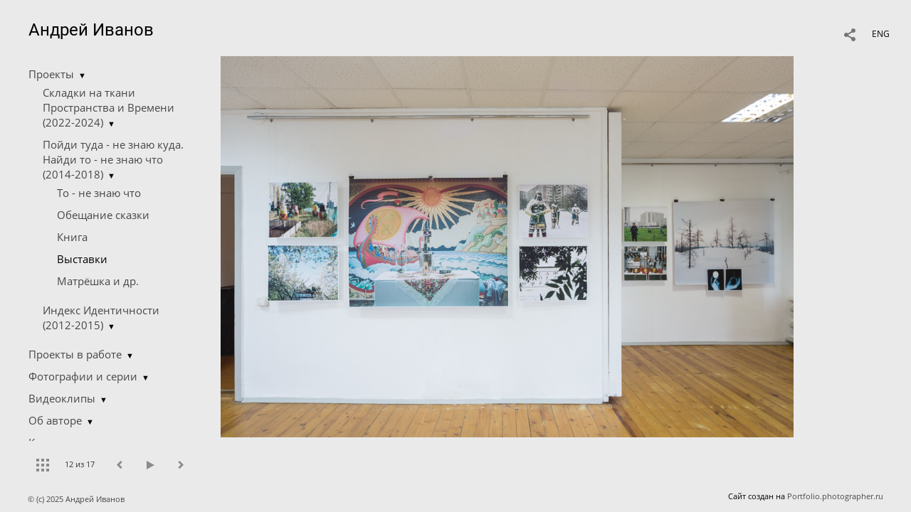

--- FILE ---
content_type: text/html; charset=UTF-8
request_url: https://ivnv.ru/exibition?lang=rus&pic=331083
body_size: 11275
content:
<!DOCTYPE HTML PUBLIC '-//W3C//DTD HTML 4.01 Transitional//EN' 'http://www.w3.org/TR/html4/loose.dtd'>
<html xmlns='http://www.w3.org/1999/xhtml' lang='ru' xml:lang='ru'>
<head>
	<title> Андрей Иванов. Выставки. Без названия</title>
	<link rel='shortcut icon' type='image/png' href='https://pics.photographer.ru/portfolio/favicons/90517294963fdeb29afbcb4.32866083.png' />
	<meta name='Keywords' content='' />
	<meta name='Description' content=' Андрей Иванов. Выставки. Без названия. ' />
	<meta http-equiv="content-type" content="text/html; charset=utf-8" />
	<meta name='viewport' content='width=1204' />
	<meta name = 'format-detection' content = 'telephone=no'>
	
	
		<meta property='og:type' content='article'>
		<meta property='og:title' content=' Андрей Иванов. Выставки. Без названия'>
		<meta property='og:description' content=' Андрей Иванов. Выставки. Без названия. '>
		<meta property='og:url' content='https://ivnv.ru/exibition?lang=rus&pic=331083&play=25603'>
		<meta property='og:image' content='/static/upload/portfolio/pics/pictures/331/331083.jpg' />
		<meta property='og:image:width' content='1024' />
		<meta property='og:image:height' content='683' />
		
<!-- Yandex.Metrika counter -->
<script type='text/javascript' >
   (function(m,e,t,r,i,k,a){m[i]=m[i]||function(){(m[i].a=m[i].a||[]).push(arguments)};
   m[i].l=1*new Date();
   for (var j = 0; j < document.scripts.length; j++) {if (document.scripts[j].src === r) { return; }}
   k=e.createElement(t),a=e.getElementsByTagName(t)[0],k.async=1,k.src=r,a.parentNode.insertBefore(k,a)})
   (window, document, 'script', 'https://mc.yandex.ru/metrika/tag.js', 'ym');

   ym(95110994, 'init', {
        clickmap:true,
        trackLinks:true,
        accurateTrackBounce:true
   });
</script>
<noscript><div><img src='https://mc.yandex.ru/watch/95110994' style='position:absolute; left:-9999px;' alt='' /></div></noscript>
<!-- /Yandex.Metrika counter -->

<link REL=STYLESHEET TYPE=text/css href='/static/design/css/reset.css' />
<link REL=STYLESHEET TYPE=text/css href='/static/design/css/portfolio/common.css?rnd=163' />
<link REL=STYLESHEET TYPE=text/css href='/static/design/css/portfolio/computer.css?rnd=163' />



<style>
		.picinfo, 
		.slidetabs > div > .caption, 
		.pswp-gallery .caption .title,
		.pswp-gallery .caption .desc,
		.itemCaptionOpener,
		.item .itemCaption,
		.slidetabsNavigation .nav.info{
			display:none;
		} 
		.pswp-gallery .caption{
		    padding: 5px !important;
		    min-height: auto !important;
		}
	</style><style>
	@font-face {
	    font-family: Open Sans;
	    src: 	url('/static/design/Fonts/Sanserif/Open_Sans/OpenSans-Regular.ttf') format('truetype');
	}
	@font-face {
	    font-family: Open Sans;
	    font-style: italic;
	    src: 	url('/static/design/Fonts/Sanserif/Open_Sans/OpenSans-Italic.ttf') format('truetype');
	}
	@font-face {
	    font-family: Open Sans;
	    font-weight: bold;
	    src: 	url('/static/design/Fonts/Sanserif/Open_Sans/OpenSans-Bold.ttf') format('truetype');
	}
	@font-face {
	    font-family: Open Sans;
	    font-weight: bold; 
	    font-style: italic;
	    src: 	url('/static/design/Fonts/Sanserif/Open_Sans/OpenSans-BoldItalic.ttf') format('truetype');
	}
	/*titlefontfamily=Roboto*/
	@font-face {
	    font-family: Roboto;
	    src: 	url('/static/design/Fonts/Sanserif/Roboto/Roboto-Regular.ttf') format('truetype');
	}
	@font-face {
	    font-family: Roboto Light;
	    src: 	url('/static/design/Fonts/Sanserif/Roboto/Roboto-Light.ttf') format('truetype');
	}
	@font-face {
	    font-family: Roboto Light;
	    src: url('/static/design/Fonts/Sanserif/Roboto/Roboto-Light.ttf') format('truetype');
	}
	body{
		font-family: Open Sans;
	}
	strong, b {
		font-family: Open Sans;
		font-weight: bold;
	}
	em, i {
		font-family: Open Sans;
		font-style: italic;
	}
	
	header div.title, header div.title a, header div.title span, 
	.menu div.title, .menu div.title a,
	h1.header a.home{
		font-family: Roboto;font-size: 24px; line-height: 1em; color: #000000;
	}
	h1,
	/*.folderItemsList > div.folder > div.title,*/
	.content > .page h1,
	.content .blog .entryContent h1,
	.content .blog .header h1,
	.content .blog h1,
	.content h1:not(.header),
	.description  h1,
	.content .galleryTitle
{
		font-family: Roboto Light;font-size: 32px; line-height: 1em; color: #000000;
	}
	.folderItemsList > div > a.title span{
		font-family: Roboto Light;font-size: 32px; line-height: 1em; 
	}
	/* h2CSS */
	/*.itemItemsList .scroller > div > a.title span,*/
	.instaWidget .title,
	.blogAnonses .blog > .title,
	.content .blog .waterfall-container .title,
	.description h2,
	h2{
		font-family: Roboto Light;font-size: 24px; line-height: normal; color: #000000;
	}
	.blogAnonses .blogItemsList > .item .title {
		font-family: Roboto Light;font-size: 24px; line-height: normal; color: #000000;
		font-size: 18px; line-height: 1em;
	}
	
	.itemItemsList .scroller > div > a.title span,
	.instaWidget .title,
	.blogAnonses .blog > .title,
	.content .blog .waterfall-container .title,
	.description h3{
		font-family: Roboto Light;font-size: 18px; line-height: 1em; 
	}
	.folderContentListMagnum a .poster span{
		font-family: Roboto Light;font-size: 24px; line-height: normal; 
	}
	body,
	.content .page .description,
	.blog .entryContent .description 
	{
		font-size: 20px; 
		line-height: 1.45;  
	}
	p{
		font-size: 20px; 
		line-height: 1.45;  
		margin: 0 0 1.45em 0;
	}
	.content .blog .header a,
	.content .blog .entryContent .date, 
	.content .blog .waterfall-container .date,
	.page .description .inlinePic .caption, 
	.blog .description .inlinePic .caption
	{
		font-size: 15px; line-height: 1.45;  
	}

	
	.instaWidget .title .controls .browse svg path{
		fill:#000000;
	}
	body{
		background-color: #EAEAEA;
		color: #000000;
	}
	p a, .contact .contacts a, .description a, .feedback a{
		color: #000000 !important;
	}

	#footer,
	#footer a,
	.arrnav,
	.instaWidget .title a,
	.instaWidget .title span,
	.content .blog .header a,
	.content .blog .entryContent .prevnext a,
	.content .blog .waterfall-container .item a,
	.content .blog .waterfall-container .item a .title
	{
		color: #000000;
	
	}
	body.computer #footer{
		background-color: #EAEAEA;
	}

	.series_caption hr{
		border: none;
		margin: 44px auto 44px auto;
		width: 30%;
		border-top: 1px solid #EAEAEA;
		opacity: 0.7;
	}
	.series_caption blockquote,
	.series_caption blockquote p{
		font-size: 28px;
		line-height: 35px;;
	}

	.content .blog div.tagsCloud,
	.content .blog div.archive{
		background-color: #EAEAEA;
		color: #000000;
	}
	.blog div.tagsCloud .closeTagsCloud::before,
	.blog div.tagsCloud .closeTagsCloud::after,
	.blog div.archive .closeArchive::before,
	.blog div.archive .closeArchive::after{
		background-color: #000000;
	}
	.content .blog .header a.selectedMonth{
		background-color: #000000;
		color: #EAEAEA;
	}
	a:hover{
		opacity:1;
		color: #000000;
	}
	#ya_share {
		background-image: url("data:image/svg+xml;utf8,<svg xmlns='http://www.w3.org/2000/svg' width='40' height='40' viewBox='0 0 40 40' fill='none'><path fill-rule='evenodd' clip-rule='evenodd' d='M21 14C21 14.368 21.0662 14.7206 21.1875 15.0464L16.179 17.938C15.6321 17.3603 14.8582 17 14 17C12.3433 17 11 18.3431 11 20C11 21.6569 12.3433 23 14 23C14.7219 23 15.3843 22.745 15.9019 22.3201L21.0798 25.3095C21.0276 25.5312 21 25.7624 21 26C21 27.6569 22.3433 29 24 29C25.6567 29 27 27.6569 27 26C27 24.3431 25.6567 23 24 23C23.3088 23 22.6721 23.2338 22.1648 23.6266L16.9382 20.6089C16.9788 20.4123 17 20.2086 17 20C17 19.9254 16.9973 19.8514 16.9919 19.7782L22.4995 16.5984C22.9409 16.8538 23.4534 17 24 17C25.6567 17 27 15.6569 27 14C27 12.3431 25.6567 11 24 11C22.3433 11 21 12.3431 21 14Z' fill='%23000000' /></svg>");
	}
	#ya_share:hover {
		border-color: #000000;
	}
	.switch_language a{
		color: #000000;
	}
	body.whiteContentBg .switch_language a{
		color: #EAEAEA;
	}


	.page .description .inlinePic .caption, 
	.blog .description .inlinePic .caption 	
	{
		color: #000000;
		opacity: 0.8;
	}	
	.social a{
		height: 24px;
	}
	body.phone .instaWidget .title a b{
		background-image: url("data:image/svg+xml;utf8,<svg width='14' height='24' viewBox='0 0 14 24' fill='none' xmlns='http://www.w3.org/2000/svg'><path fill-rule='evenodd' clip-rule='evenodd' d='M11.2943 5H2.70567C1.21413 5 0 6.21331 0 7.70567V16.2943C0 17.7867 1.21413 19 2.70567 19H11.2943C12.7859 19 14 17.7867 14 16.2943V7.70567C14 6.21331 12.7859 5 11.2943 5ZM12.0703 6.61418L12.3798 6.61254V8.98565L10.0141 8.99306L10.0059 6.61994L12.0703 6.61418ZM5.00203 10.5628C5.44982 9.94215 6.17748 9.53551 6.9998 9.53551C7.82212 9.53551 8.54977 9.94215 8.99756 10.5628C9.28978 10.9678 9.46428 11.4633 9.46428 12C9.46428 13.3582 8.3588 14.4637 6.9998 14.4637C5.64161 14.4637 4.53613 13.3582 4.53613 12C4.53613 11.4633 4.71064 10.9678 5.00203 10.5628ZM12.6364 16.2943C12.6364 17.0343 12.0346 17.6361 11.2946 17.6361H2.70598C1.96597 17.6361 1.36426 17.0343 1.36426 16.2943V10.5628H3.45504C3.27395 11.0073 3.1727 11.4921 3.1727 12C3.1727 14.1105 4.88977 15.8284 7.00031 15.8284C9.11167 15.8284 10.8287 14.1105 10.8287 12C10.8287 11.4921 10.7259 11.0073 10.5464 10.5628H12.6364V16.2943Z' fill='%23000000'/></svg>");
		background-size: 14px 24px;
		width: 14px;
	}

	/*%23000000*/

	.social a path{
		fill: #000000;
	}
	#footer a.portfolioSubscribe:before{
		background-image: url("data:image/svg+xml;utf8,<svg width='24' height='24' viewBox='0 0 24 24' fill='none' xmlns='http://www.w3.org/2000/svg'><path fill-rule='evenodd' clip-rule='evenodd' d='M4 4H20C21.1 4 22 4.9 22 6V18C22 19.1 21.1 20 20 20H4C2.9 20 2 19.1 2 18L2.01 6C2.01 4.9 2.9 4 4 4ZM12 13L20 8V6L12 11L4 6V8L12 13Z' fill='%23000000'/></svg>");
	}
	header .blogNavButtons a.selectedMonth,
	.content .blog .header a.selectedMonth{
		background-color: #000000;
		color: #EAEAEA;
	}
	header .blogNavButtons a.selectedMonth::before,
	.content .blog .header a.selectedMonth:before {
		background-image: url("data:image/svg+xml;utf8,<svg width='24' height='24' viewBox='0 0 24 24' fill='none' xmlns='http://www.w3.org/2000/svg'><path d='M19 6.41L17.59 5L12 10.59L6.41 5L5 6.41L10.59 12L5 17.59L6.41 19L12 13.41L17.59 19L19 17.59L13.41 12L19 6.41Z' fill='%23EAEAEA'/></svg>");
	}
/* 31 Oct 2020 */
	.feedbackButton{
		background-image: url("data:image/svg+xml;utf8,<svg width='20' height='20' viewBox='0 0 20 20' fill='none' xmlns='http://www.w3.org/2000/svg'><path d='M18 0H2C0.9 0 0.0100002 0.9 0.0100002 2L0 20L4 16H18C19.1 16 20 15.1 20 14V2C20 0.9 19.1 0 18 0ZM11 12H9V10H11V12ZM11 8H9V4H11V8Z' fill='%23EAEAEA'/></svg>");
		background-size: 20px 20px;
	}


	.content .blog .header,
	.blogAnonses > .blog > .title,
	.blogAnonses .blogItemsList .item,
	.content .blog .waterfall-container .item {
		color: #000000;
	}

	.blogAnonses > .blog > .title a,
	.blogAnonses .blogItemsList .item a{ /*383*/
		color: #000000;
	}

	.blog .tagsCloudContent a,
	.blog .waterfall-container .item .tags a,
	.blog .item .tags a,
	.blog .entryContent .tags a{
		background-color: #000000;
		color: #EAEAEA;
	}
	.blog .tagsCloudContent a:hover,
	.blog .waterfall-container .item .tags a:hover,
	.blog .item .tags a:hover,
	.blog .entryContent .tags a:hover{
		background-color: #c2c2c2;
		color: #000000;
	}
	
	
	#footer a,
	.wrapper .menu ul >li >a,
	.wrapper .menu ul >li >ul >li >a{
		color: #000000;
		opacity:0.7;
	}
	.wrapper .menu ul >li.active >a{
		color: #000000;
		opacity:1;
	}
	#ya_share:hover,
	.switch_language:hover {
		border-color: #000000;
	}
	.switch_language a:hover {
		--color: #EAEAEA;
	}
	.wrapper .menu ul >li >a:hover,
	.wrapper .menu ul >li >ul >li >a:hover,
	.wrapper .menu ul >li >ul >li:not(.folder) >a.active{
		color: #000000;
		opacity:1;
	}
	.series_caption a.switcher{
		border-color: #EAEAEA;
	}
	.series_caption a.switcher:before,
	.series_caption a.switcher:after{
		background: #EAEAEA;
	}

	.arrnav span {
		opacity: 0.8;
	}
	.arrnav .nav,
	.arrnav .nav.play {
		background-position: center center !important;
		width: 38px;
		height: 38px;
		border: 1px transparent solid;
	}
	.arrnav .nav:hover{
		border: 1px #000000 solid;
	}
	.arrnav .nav.thumbs{
		background-image: url("data:image/svg+xml;utf8,<svg width='40' height='40' viewBox='0 0 40 40' fill='none' xmlns='http://www.w3.org/2000/svg'><path fill-rule='evenodd' clip-rule='evenodd' d='M11 11H15V15H11V11ZM18 11H22V15H18V11ZM29 11H25V15H29V11ZM11 18H15V22H11V18ZM22 18H18V22H22V18ZM25 18H29V22H25V18ZM15 25H11V29H15V25ZM18 25H22V29H18V25ZM29 25H25V29H29V25Z' fill='%23000000'/></svg>");
	}
	.arrnav .nav.backward{
		background-image: url("data:image/svg+xml;utf8,<svg width='40' height='40' viewBox='0 0 40 40' fill='none' xmlns='http://www.w3.org/2000/svg'><path fill-rule='evenodd' clip-rule='evenodd' d='M21.6567 14L16 19.6569L21.6567 25.3137L23.6567 23.3137L20 19.6569L23.6567 16L21.6567 14Z' fill='%23000000'/></svg>");
	}
	.arrnav .nav.play{
		background-image: url("data:image/svg+xml;utf8,<svg width='40' height='40' viewBox='0 0 40 40' fill='none' xmlns='http://www.w3.org/2000/svg'><path fill-rule='evenodd' clip-rule='evenodd' d='M18 15H15V25H18V15ZM24 15H21V25H24V15Z' fill='%23000000'/></svg>");
	}
	.arrnav .nav.play.pause{
		background-image: url("data:image/svg+xml;utf8,<svg width='40' height='40' viewBox='0 0 40 40' fill='none' xmlns='http://www.w3.org/2000/svg'><path d='M26 20.0001L15 26V14L26 20.0001Z' fill='%23000000'/></svg>");
	}
	.arrnav .nav.forward{
		background-image: url("data:image/svg+xml;utf8,<svg width='40' height='40' viewBox='0 0 40 40' fill='none' xmlns='http://www.w3.org/2000/svg'><path fill-rule='evenodd' clip-rule='evenodd' d='M16.3433 16L20 19.6569L16.3433 23.3137L18.3433 25.3137L24 19.6569L18.3433 14L16.3433 16Z' fill='%23000000'/></svg>");
	}
	.arrnav .nav.info{
		background-image: url("data:image/svg+xml;utf8,<svg width='40' height='40' viewBox='0 0 40 40' fill='none' xmlns='http://www.w3.org/2000/svg'><path fill-rule='evenodd' clip-rule='evenodd' d='M22 13H19V16H22V13ZM22 18H19V28H22V18Z' fill='%23000000'/></svg>");
	}
	.arrnav .nav.info.show{
		border: 1px #000000 solid;
	}
	.series_caption{
		background-color: rgba(76.5, 76.5, 76.5);
		color: #EAEAEA;
	}
	.series_caption a{
		color: #EAEAEA;
	}
	
	.slidetabs div.item > .caption .info{
		background-color: rgba(76.5, 76.5, 76.5, 0.9);
		color: #EAEAEA;
	}
	.slidetabs div.item > .caption .info a{
		color: #EAEAEA;
	}

</style>
		<link rel='stylesheet' href='/static/design/css/atelier-cave-light.css'>
		<script src='//cdnjs.cloudflare.com/ajax/libs/highlight.js/11.6.0/highlight.min.js'></script>
		<script>hljs.initHighlightingOnLoad();</script>
	
</head>
<body class='computer  magnum variant1 hideTitles gallery'>
<a class='scrolltotop' href='#'></a>
<div id='all'>
	<div class='wrapper'>
		<div class='menu'>
			<div class=title><a class=home href=https://ivnv.ru?lang=rus>Андрей Иванов</a></div>
			<div class='ScrollPane'>
				<ul>
		<li class='folder  '>
		<a href=https://ivnv.ru/proekts?lang=rus>Проекты</a><span>&#9660;</span>
		<ul class=' '>
			<li class='folder '>
				<a class='' href=https://ivnv.ru/ways-of-folding?lang=rus>Складки на ткани Пространства и Времени (2022-2024)</a><span>&#9660;</span>
				<ul class=' '>
			<li class='gallery '>
				<a class='' href=https://ivnv.ru/space-time?lang=rus>Складки на ткани пространства и времени</a>
				
			</li>

			<li class='page '>
				<a class='' href=https://ivnv.ru/skladki-na-tkani-prostranstva-i-vremeni-2?lang=rus>Манифест складки</a>
				
			</li></ul>
			</li>

			<li class='folder '>
				<a class='' href=https://ivnv.ru/gothere?lang=rus>Пойди туда - не знаю куда. Найди то - не знаю что (2014-2018)</a><span>&#9660;</span>
				<ul class='active '>
			<li class='gallery '>
				<a class='' href=https://ivnv.ru/go-there?lang=rus>Tо - не знаю что</a>
				
			</li>

			<li class='page '>
				<a class='' href=https://ivnv.ru/a-promise-of-a-fairytale?lang=rus>Обещание сказки</a>
				
			</li>

			<li class='gallery '>
				<a class='' href=https://ivnv.ru/book?lang=rus>Книга</a>
				
			</li>

			<li class='gallery active'>
				<a class='active' href=https://ivnv.ru/exibition?lang=rus>Выставки</a>
				
			</li>

			<li class='gallery '>
				<a class='' href=https://ivnv.ru/matryoshka?lang=rus>Матрёшка и др.</a>
				
			</li></ul>
			</li>

			<li class='folder '>
				<a class='' href=https://ivnv.ru/identity-index?lang=rus>Индекс Идентичности (2012-2015)</a><span>&#9660;</span>
				<ul class=' '>
			<li class='gallery '>
				<a class='' href=https://ivnv.ru/images2?lang=rus>Изображения</a>
				
			</li>

			<li class='page '>
				<a class='' href=https://ivnv.ru/esse-i?lang=rus>Эссе 1</a>
				
			</li>

			<li class='page '>
				<a class='' href=https://ivnv.ru/esse-2?lang=rus>Эссе 2</a>
				
			</li>

			<li class='gallery '>
				<a class='' href=https://ivnv.ru/ii-book?lang=rus>Книга</a>
				
			</li>

			<li class='gallery '>
				<a class='' href=https://ivnv.ru/vystavki?lang=rus>Выставки</a>
				
			</li></ul>
			</li></ul>
	</li><li class='folder  '>
		<a href=https://ivnv.ru/proekty-v-rabote?lang=rus>Проекты в работе</a><span>&#9660;</span>
		<ul class=' '>
			<li class='gallery '>
				<a class='' href=https://ivnv.ru/bez-nazvaniya-moskva-22-24?lang=rus>Без названия (Москва 2022-2025)</a>
				
			</li>

			<li class='gallery '>
				<a class='' href=https://ivnv.ru/dawn?lang=rus>И объяли меня воды до глубины души моей (2024 - 2025)</a>
				
			</li></ul>
	</li><li class='folder  '>
		<a href=https://ivnv.ru/images-series?lang=rus>Фотографии и серии</a><span>&#9660;</span>
		<ul class=' '>
			<li class='gallery '>
				<a class='' href=https://ivnv.ru/to-ne-znayu-chto?lang=rus>То – не знаю что (2025)</a>
				
			</li>

			<li class='gallery '>
				<a class='' href=https://ivnv.ru/dice?lang=rus>Старик играет в кости (2011)</a>
				
			</li>

			<li class='page '>
				<a class='' href=https://ivnv.ru/states2?lang=rus>Состояния (2011)</a>
				
			</li>

			<li class='gallery '>
				<a class='' href=https://ivnv.ru/bah-gardens?lang=rus>Сады Бахаи (2011)</a>
				
			</li>

			<li class='gallery '>
				<a class='' href=https://ivnv.ru/shipwrecked-souls?lang=rus>Потерпевшие кораблекрушение (2010)</a>
				
			</li>

			<li class='gallery '>
				<a class='' href=https://ivnv.ru/present-moment?lang=rus>Момент настоящего (2009)</a>
				
			</li></ul>
	</li><li class='folder  '>
		<a href=https://ivnv.ru/videos?lang=rus>Видеоклипы</a><span>&#9660;</span>
		<ul class=' '>
			<li class='gallery '>
				<a class='' href=https://ivnv.ru/escape?lang=rus>Побег</a>
				
			</li>

			<li class='gallery '>
				<a class='' href=https://ivnv.ru/glazami-snov?lang=rus>Глазами снов</a>
				
			</li></ul>
	</li><li class='folder  '>
		<a href=https://ivnv.ru/about-me?lang=rus>Об авторе</a><span>&#9660;</span>
		<ul class=' '>
			<li class='bio '>
				<a class='' href=https://ivnv.ru/aboutme?lang=rus>Об авторе</a>
				
			</li>

			<li class='page '>
				<a class='' href=https://ivnv.ru/cv?lang=rus>cv</a>
				
			</li></ul>
	</li><li class='contact  '>
		<a href=https://ivnv.ru/contact?lang=rus>Контакт</a>
		
	</li><li class='url  '>
		<a href=https://issuu.com/andrewivanov2/docs/rus_book_s2></a>
		
	</li></ul>
			</div>
			
	<div class='slidetabsNavigation'>
		<div class='arrnav'>
			<a class='nav thumbs' href='/exibition?show=thumbs&lang=rus'></a>
			<span><b class='currentpicnum'>12</b> из <b>17</b> </span>
			<a class='nav prev backward'></a>
			<a class='nav play pause'></a>
			<a class='nav next forward'></a>
			<a class='nav info'></a>
		</div>
	</div>
		</div>
		<div class='content'>
			<div class='header_buttons'>
				
				<!-- yashare_block: -->
				<div id='ya_share' class='ya-share2'></div>
				
<div class=switch_language>
	<span>RUS</span><a class=l1 href=https://ivnv.ru/exibition?pic=331083&lang=eng title='in English'>ENG</a>
		
</div>
			</div>
			

<div class='slidetabs'>
	<div class='navigation'>
		<div class='lupa'></div>
		
	<div class='browse backward'></div>
	<div class='browse forward'></div>
	</div>
	<div id='cycle-slideshow' 
		data-cycle-speed='500' 
		data-cycle-manual-speed='500' 		
		data-cycle-timeout: '3000'
>
		
	<div rel=1 id=item331089 class='item  photo loading' data-src='/static/upload/portfolio/pics/pictures/331/331089.jpg'>
		<picture data-sources="&lt;source media='(max-width: 900px)' sizes='100vw' srcset='/static/upload/portfolio/pics/pictures/331/331089.jpg'&gt;
	&lt;source media='(max-width: 1365px)' sizes='100vw' srcset='/static/upload/portfolio/pics/pictures/331/331089.jpg'&gt;
	&lt;source media='(max-width: 1920px)' sizes='100vw' srcset='/static/upload/portfolio/pics/pictures/331/331089.jpg'&gt;
	&lt;source media='(min-width: 1920px)' sizes='100vw' srcset='/static/upload/portfolio/pics/pictures/331/331089.jpg'&gt;" >
			<img data-src='/static/upload/portfolio/pics/pictures/331/331089.jpg' src='/static/upload/portfolio/pics/300/331/331089.jpg' style='max-width: 1024px; margin: auto;' alt='' title=' Андрей Иванов. Выставки. Без названия'>
		</picture>
	</div>
	<div rel=2 id=item331090 class='item  photo loading' data-src='/static/upload/portfolio/pics/pictures/331/331090.jpg'>
		<picture data-sources="&lt;source media='(max-width: 900px)' sizes='100vw' srcset='/static/upload/portfolio/pics/pictures/331/331090.jpg'&gt;
	&lt;source media='(max-width: 1365px)' sizes='100vw' srcset='/static/upload/portfolio/pics/pictures/331/331090.jpg'&gt;
	&lt;source media='(max-width: 1920px)' sizes='100vw' srcset='/static/upload/portfolio/pics/pictures/331/331090.jpg'&gt;
	&lt;source media='(min-width: 1920px)' sizes='100vw' srcset='/static/upload/portfolio/pics/pictures/331/331090.jpg'&gt;" >
			<img data-src='/static/upload/portfolio/pics/pictures/331/331090.jpg' src='/static/upload/portfolio/pics/300/331/331090.jpg' style='max-width: 1024px; margin: auto;' alt='' title=' Андрей Иванов. Выставки. Без названия'>
		</picture>
	</div>
	<div rel=3 id=item331091 class='item  photo loading' data-src='/static/upload/portfolio/pics/pictures/331/331091.jpg'>
		<picture data-sources="&lt;source media='(max-width: 900px)' sizes='100vw' srcset='/static/upload/portfolio/pics/pictures/331/331091.jpg'&gt;
	&lt;source media='(max-width: 1365px)' sizes='100vw' srcset='/static/upload/portfolio/pics/pictures/331/331091.jpg'&gt;
	&lt;source media='(max-width: 1920px)' sizes='100vw' srcset='/static/upload/portfolio/pics/pictures/331/331091.jpg'&gt;
	&lt;source media='(min-width: 1920px)' sizes='100vw' srcset='/static/upload/portfolio/pics/pictures/331/331091.jpg'&gt;" >
			<img data-src='/static/upload/portfolio/pics/pictures/331/331091.jpg' src='/static/upload/portfolio/pics/300/331/331091.jpg' style='max-width: 1024px; margin: auto;' alt='' title=' Андрей Иванов. Выставки. Без названия'>
		</picture>
	</div>
	<div rel=4 id=item331092 class='item  photo loading' data-src='/static/upload/portfolio/pics/pictures/331/331092.jpg'>
		<picture data-sources="&lt;source media='(max-width: 900px)' sizes='100vw' srcset='/static/upload/portfolio/pics/pictures/331/331092.jpg'&gt;
	&lt;source media='(max-width: 1365px)' sizes='100vw' srcset='/static/upload/portfolio/pics/pictures/331/331092.jpg'&gt;
	&lt;source media='(max-width: 1920px)' sizes='100vw' srcset='/static/upload/portfolio/pics/pictures/331/331092.jpg'&gt;
	&lt;source media='(min-width: 1920px)' sizes='100vw' srcset='/static/upload/portfolio/pics/pictures/331/331092.jpg'&gt;" >
			<img data-src='/static/upload/portfolio/pics/pictures/331/331092.jpg' src='/static/upload/portfolio/pics/300/331/331092.jpg' style='max-width: 1024px; margin: auto;' alt='' title=' Андрей Иванов. Выставки. Без названия'>
		</picture>
	</div>
	<div rel=5 id=item331093 class='item  photo loading' data-src='/static/upload/portfolio/pics/pictures/331/331093.jpg'>
		<picture data-sources="&lt;source media='(max-width: 900px)' sizes='100vw' srcset='/static/upload/portfolio/pics/pictures/331/331093.jpg'&gt;
	&lt;source media='(max-width: 1365px)' sizes='100vw' srcset='/static/upload/portfolio/pics/pictures/331/331093.jpg'&gt;
	&lt;source media='(max-width: 1920px)' sizes='100vw' srcset='/static/upload/portfolio/pics/pictures/331/331093.jpg'&gt;
	&lt;source media='(min-width: 1920px)' sizes='100vw' srcset='/static/upload/portfolio/pics/pictures/331/331093.jpg'&gt;" >
			<img data-src='/static/upload/portfolio/pics/pictures/331/331093.jpg' src='/static/upload/portfolio/pics/300/331/331093.jpg' style='max-width: 1024px; margin: auto;' alt='' title=' Андрей Иванов. Выставки. Без названия'>
		</picture>
	</div>
	<div rel=6 id=item331094 class='item  photo loading' data-src='/static/upload/portfolio/pics/pictures/331/331094.jpg'>
		<picture data-sources="&lt;source media='(max-width: 900px)' sizes='100vw' srcset='/static/upload/portfolio/pics/pictures/331/331094.jpg'&gt;
	&lt;source media='(max-width: 1365px)' sizes='100vw' srcset='/static/upload/portfolio/pics/pictures/331/331094.jpg'&gt;
	&lt;source media='(max-width: 1920px)' sizes='100vw' srcset='/static/upload/portfolio/pics/pictures/331/331094.jpg'&gt;
	&lt;source media='(min-width: 1920px)' sizes='100vw' srcset='/static/upload/portfolio/pics/pictures/331/331094.jpg'&gt;" >
			<img data-src='/static/upload/portfolio/pics/pictures/331/331094.jpg' src='/static/upload/portfolio/pics/300/331/331094.jpg' style='max-width: 1024px; margin: auto;' alt='' title=' Андрей Иванов. Выставки. Без названия'>
		</picture>
	</div>
	<div rel=7 id=item331095 class='item  photo loading' data-src='/static/upload/portfolio/pics/pictures/331/331095.jpg'>
		<picture data-sources="&lt;source media='(max-width: 900px)' sizes='100vw' srcset='/static/upload/portfolio/pics/pictures/331/331095.jpg'&gt;
	&lt;source media='(max-width: 1365px)' sizes='100vw' srcset='/static/upload/portfolio/pics/pictures/331/331095.jpg'&gt;
	&lt;source media='(max-width: 1920px)' sizes='100vw' srcset='/static/upload/portfolio/pics/pictures/331/331095.jpg'&gt;
	&lt;source media='(min-width: 1920px)' sizes='100vw' srcset='/static/upload/portfolio/pics/pictures/331/331095.jpg'&gt;" >
			<img data-src='/static/upload/portfolio/pics/pictures/331/331095.jpg' src='/static/upload/portfolio/pics/300/331/331095.jpg' style='max-width: 1024px; margin: auto;' alt='' title=' Андрей Иванов. Выставки. Без названия'>
		</picture>
	</div>
	<div rel=8 id=item331079 class='item  photo loading' data-src='/static/upload/portfolio/pics/pictures/331/331079.jpg'>
		<picture data-sources="&lt;source media='(max-width: 900px)' sizes='100vw' srcset='/static/upload/portfolio/pics/pictures/331/331079.jpg'&gt;
	&lt;source media='(max-width: 1365px)' sizes='100vw' srcset='/static/upload/portfolio/pics/pictures/331/331079.jpg'&gt;
	&lt;source media='(max-width: 1920px)' sizes='100vw' srcset='/static/upload/portfolio/pics/pictures/331/331079.jpg'&gt;
	&lt;source media='(min-width: 1920px)' sizes='100vw' srcset='/static/upload/portfolio/pics/pictures/331/331079.jpg'&gt;" >
			<img data-src='/static/upload/portfolio/pics/pictures/331/331079.jpg' src='/static/upload/portfolio/pics/300/331/331079.jpg' style='max-width: 1024px; margin: auto;' alt='' title=' Андрей Иванов. Выставки. Без названия'>
		</picture>
	</div>
	<div rel=9 id=item331081 class='item  photo loading' data-src='/static/upload/portfolio/pics/pictures/331/331081.jpg'>
		<picture data-sources="&lt;source media='(max-width: 900px)' sizes='100vw' srcset='/static/upload/portfolio/pics/pictures/331/331081.jpg'&gt;
	&lt;source media='(max-width: 1365px)' sizes='100vw' srcset='/static/upload/portfolio/pics/pictures/331/331081.jpg'&gt;
	&lt;source media='(max-width: 1920px)' sizes='100vw' srcset='/static/upload/portfolio/pics/pictures/331/331081.jpg'&gt;
	&lt;source media='(min-width: 1920px)' sizes='100vw' srcset='/static/upload/portfolio/pics/pictures/331/331081.jpg'&gt;" >
			<img data-src='/static/upload/portfolio/pics/pictures/331/331081.jpg' src='/static/upload/portfolio/pics/300/331/331081.jpg' style='max-width: 1024px; margin: auto;' alt='' title=' Андрей Иванов. Выставки. Без названия'>
		</picture>
	</div>
	<div rel=10 id=item331082 class='item  photo loading' data-src='/static/upload/portfolio/pics/pictures/331/331082.jpg'>
		<picture data-sources="&lt;source media='(max-width: 900px)' sizes='100vw' srcset='/static/upload/portfolio/pics/pictures/331/331082.jpg'&gt;
	&lt;source media='(max-width: 1365px)' sizes='100vw' srcset='/static/upload/portfolio/pics/pictures/331/331082.jpg'&gt;
	&lt;source media='(max-width: 1920px)' sizes='100vw' srcset='/static/upload/portfolio/pics/pictures/331/331082.jpg'&gt;
	&lt;source media='(min-width: 1920px)' sizes='100vw' srcset='/static/upload/portfolio/pics/pictures/331/331082.jpg'&gt;" >
			<img data-src='/static/upload/portfolio/pics/pictures/331/331082.jpg' src='/static/upload/portfolio/pics/300/331/331082.jpg' style='max-width: 1024px; margin: auto;' alt='' title=' Андрей Иванов. Выставки. Без названия'>
		</picture>
	</div>
	<div rel=11 id=item331080 class='item  photo loading' data-src='/static/upload/portfolio/pics/pictures/331/331080.jpg'>
		<picture data-sources="&lt;source media='(max-width: 900px)' sizes='100vw' srcset='/static/upload/portfolio/pics/pictures/331/331080.jpg'&gt;
	&lt;source media='(max-width: 1365px)' sizes='100vw' srcset='/static/upload/portfolio/pics/pictures/331/331080.jpg'&gt;
	&lt;source media='(max-width: 1920px)' sizes='100vw' srcset='/static/upload/portfolio/pics/pictures/331/331080.jpg'&gt;
	&lt;source media='(min-width: 1920px)' sizes='100vw' srcset='/static/upload/portfolio/pics/pictures/331/331080.jpg'&gt;" >
			<img data-src='/static/upload/portfolio/pics/pictures/331/331080.jpg' src='/static/upload/portfolio/pics/300/331/331080.jpg' style='max-width: 1024px; margin: auto;' alt='' title=' Андрей Иванов. Выставки. Без названия'>
		</picture>
	</div>
	<div rel=12 id=item331083 class='item  photo loading' data-src='/static/upload/portfolio/pics/pictures/331/331083.jpg'>
		<picture data-sources="&lt;source media='(max-width: 900px)' sizes='100vw' srcset='/static/upload/portfolio/pics/pictures/331/331083.jpg'&gt;
	&lt;source media='(max-width: 1365px)' sizes='100vw' srcset='/static/upload/portfolio/pics/pictures/331/331083.jpg'&gt;
	&lt;source media='(max-width: 1920px)' sizes='100vw' srcset='/static/upload/portfolio/pics/pictures/331/331083.jpg'&gt;
	&lt;source media='(min-width: 1920px)' sizes='100vw' srcset='/static/upload/portfolio/pics/pictures/331/331083.jpg'&gt;" >
			<img data-src='/static/upload/portfolio/pics/pictures/331/331083.jpg' src='/static/upload/portfolio/pics/300/331/331083.jpg' style='max-width: 1024px; margin: auto;' alt='' title=' Андрей Иванов. Выставки. Без названия'>
		</picture>
	</div>
	<div rel=13 id=item331084 class='item  photo loading' data-src='/static/upload/portfolio/pics/pictures/331/331084.jpg'>
		<picture data-sources="&lt;source media='(max-width: 900px)' sizes='100vw' srcset='/static/upload/portfolio/pics/pictures/331/331084.jpg'&gt;
	&lt;source media='(max-width: 1365px)' sizes='100vw' srcset='/static/upload/portfolio/pics/pictures/331/331084.jpg'&gt;
	&lt;source media='(max-width: 1920px)' sizes='100vw' srcset='/static/upload/portfolio/pics/pictures/331/331084.jpg'&gt;
	&lt;source media='(min-width: 1920px)' sizes='100vw' srcset='/static/upload/portfolio/pics/pictures/331/331084.jpg'&gt;" >
			<img data-src='/static/upload/portfolio/pics/pictures/331/331084.jpg' src='/static/upload/portfolio/pics/300/331/331084.jpg' style='max-width: 1024px; margin: auto;' alt='' title=' Андрей Иванов. Выставки. Без названия'>
		</picture>
	</div>
	<div rel=14 id=item331085 class='item  photo loading' data-src='/static/upload/portfolio/pics/pictures/331/331085.jpg'>
		<picture data-sources="&lt;source media='(max-width: 900px)' sizes='100vw' srcset='/static/upload/portfolio/pics/pictures/331/331085.jpg'&gt;
	&lt;source media='(max-width: 1365px)' sizes='100vw' srcset='/static/upload/portfolio/pics/pictures/331/331085.jpg'&gt;
	&lt;source media='(max-width: 1920px)' sizes='100vw' srcset='/static/upload/portfolio/pics/pictures/331/331085.jpg'&gt;
	&lt;source media='(min-width: 1920px)' sizes='100vw' srcset='/static/upload/portfolio/pics/pictures/331/331085.jpg'&gt;" >
			<img data-src='/static/upload/portfolio/pics/pictures/331/331085.jpg' src='/static/upload/portfolio/pics/300/331/331085.jpg' style='max-width: 1024px; margin: auto;' alt='' title=' Андрей Иванов. Выставки. Без названия'>
		</picture>
	</div>
	<div rel=15 id=item331086 class='item  photo loading' data-src='/static/upload/portfolio/pics/pictures/331/331086.jpg'>
		<picture data-sources="&lt;source media='(max-width: 900px)' sizes='100vw' srcset='/static/upload/portfolio/pics/pictures/331/331086.jpg'&gt;
	&lt;source media='(max-width: 1365px)' sizes='100vw' srcset='/static/upload/portfolio/pics/pictures/331/331086.jpg'&gt;
	&lt;source media='(max-width: 1920px)' sizes='100vw' srcset='/static/upload/portfolio/pics/pictures/331/331086.jpg'&gt;
	&lt;source media='(min-width: 1920px)' sizes='100vw' srcset='/static/upload/portfolio/pics/pictures/331/331086.jpg'&gt;" >
			<img data-src='/static/upload/portfolio/pics/pictures/331/331086.jpg' src='/static/upload/portfolio/pics/300/331/331086.jpg' style='max-width: 683px; margin: auto;' alt='' title=' Андрей Иванов. Выставки. Без названия'>
		</picture>
	</div>
	<div rel=16 id=item331087 class='item  photo loading' data-src='/static/upload/portfolio/pics/pictures/331/331087.jpg'>
		<picture data-sources="&lt;source media='(max-width: 900px)' sizes='100vw' srcset='/static/upload/portfolio/pics/pictures/331/331087.jpg'&gt;
	&lt;source media='(max-width: 1365px)' sizes='100vw' srcset='/static/upload/portfolio/pics/pictures/331/331087.jpg'&gt;
	&lt;source media='(max-width: 1920px)' sizes='100vw' srcset='/static/upload/portfolio/pics/pictures/331/331087.jpg'&gt;
	&lt;source media='(min-width: 1920px)' sizes='100vw' srcset='/static/upload/portfolio/pics/pictures/331/331087.jpg'&gt;" >
			<img data-src='/static/upload/portfolio/pics/pictures/331/331087.jpg' src='/static/upload/portfolio/pics/300/331/331087.jpg' style='max-width: 1024px; margin: auto;' alt='' title=' Андрей Иванов. Выставки. Без названия'>
		</picture>
	</div>
	<div rel=17 id=item331088 class='item  photo loading' data-src='/static/upload/portfolio/pics/pictures/331/331088.jpg'>
		<picture data-sources="&lt;source media='(max-width: 900px)' sizes='100vw' srcset='/static/upload/portfolio/pics/pictures/331/331088.jpg'&gt;
	&lt;source media='(max-width: 1365px)' sizes='100vw' srcset='/static/upload/portfolio/pics/pictures/331/331088.jpg'&gt;
	&lt;source media='(max-width: 1920px)' sizes='100vw' srcset='/static/upload/portfolio/pics/pictures/331/331088.jpg'&gt;
	&lt;source media='(min-width: 1920px)' sizes='100vw' srcset='/static/upload/portfolio/pics/pictures/331/331088.jpg'&gt;" >
			<img data-src='/static/upload/portfolio/pics/pictures/331/331088.jpg' src='/static/upload/portfolio/pics/300/331/331088.jpg' style='max-width: 1024px; margin: auto;' alt='' title=' Андрей Иванов. Выставки. Без названия'>
		</picture>
	</div>
	</div>
</div>
<div class='loading'><div class='percent'></div></div>
<div class='captionInfoSwitcher'></div>

 
			<a class=closeFullscreen href=#></a>
		</div>
	</div>
</div>
	
<div id='footer'>
	<div class=right>Сайт создан на <a href='https://www.photographer.ru/portfolio/'>Portfolio.photographer.ru</a></div>
	<div class=left>
		<a href=https://ivnv.ru?lang=rus>&copy; (c) 2025 Андрей Иванов </a>
		<iframe class=iframer src='https://www.photographer.ru/portfolio/iframer.htm?login=andreyivanov'></iframe>
	</div>
	<div class=center></div>
</div>


<div id='dbgdiv'></div>
<!-- Common overlay element -->
<div class='simple_overlay content' id='common_overlay' style='display:none;'>
	<div id=common_overlay_content><br /><br /></div>
</div>



	<script type='text/javascript' src='/static/design/js/jquery11.1.min.js'></script>
<!-- jquerytools doesn't seem to be needed here-->
	<script type='text/javascript' src='/static/design/js/patched/scrollable.js'></script>


<script type=text/javascript>
var htmlrootpath='';
var language='';


var user_agent='browser';


</script>
<script type='text/javascript' src='/static/design/js/jquery.mousewheel.js'></script>
<script type='text/javascript' src='/static/design/js/portfolio/common.js?rnd=61'></script>
<script type='text/javascript' src='/static/design/js/jquery.jscrollpane.min.js'></script>
<script type='text/javascript' src='/static/design/js/portfolio/computer.js?rnd=61'></script>


<script type='text/javascript'>
		var htmlrootpath='';
		
//			var ServerName = window.location.hostname.replace('.ru', '').replace('.com', '').split('.').pop();
//			if(ServerName!='photographer') window.location='htt' + 'p://www.phot' + 'ographer.ru';
		
	</script><script>
	var user_pro=parseInt('');
</script>

<script type='text/javascript' src='/static/design/js/nonstop/jquery.touchwipe.1.1.1.js?rnd=4'></script>
<script type='text/javascript' src='/static/design/js/jquery.cycle2.min.js'></script>
<script type=text/javascript>
	var currentPic;
	var thisBaseUrl = 'https://ivnv.ru/exibition?lang=rus';
	
var ratios = {};var widths = {};var heights = {}; var picIds = {}; var missedPics = {}; 
	
widths['item331089'] = 1024;
heights['item331089'] = 683;
ratios['item331089'] = 683/1024;
picIds[0] = 331089;

widths['item331090'] = 1024;
heights['item331090'] = 683;
ratios['item331090'] = 683/1024;
picIds[1] = 331090;

widths['item331091'] = 1024;
heights['item331091'] = 683;
ratios['item331091'] = 683/1024;
picIds[2] = 331091;

widths['item331092'] = 1024;
heights['item331092'] = 683;
ratios['item331092'] = 683/1024;
picIds[3] = 331092;

widths['item331093'] = 1024;
heights['item331093'] = 683;
ratios['item331093'] = 683/1024;
picIds[4] = 331093;

widths['item331094'] = 1024;
heights['item331094'] = 683;
ratios['item331094'] = 683/1024;
picIds[5] = 331094;

widths['item331095'] = 1024;
heights['item331095'] = 683;
ratios['item331095'] = 683/1024;
picIds[6] = 331095;

widths['item331079'] = 1024;
heights['item331079'] = 683;
ratios['item331079'] = 683/1024;
picIds[7] = 331079;

widths['item331081'] = 1024;
heights['item331081'] = 683;
ratios['item331081'] = 683/1024;
picIds[8] = 331081;

widths['item331082'] = 1024;
heights['item331082'] = 683;
ratios['item331082'] = 683/1024;
picIds[9] = 331082;

widths['item331080'] = 1024;
heights['item331080'] = 683;
ratios['item331080'] = 683/1024;
picIds[10] = 331080;

widths['item331083'] = 1024;
heights['item331083'] = 683;
ratios['item331083'] = 683/1024;
picIds[11] = 331083;

widths['item331084'] = 1024;
heights['item331084'] = 683;
ratios['item331084'] = 683/1024;
picIds[12] = 331084;

widths['item331085'] = 1024;
heights['item331085'] = 683;
ratios['item331085'] = 683/1024;
picIds[13] = 331085;

widths['item331086'] = 683;
heights['item331086'] = 1024;
ratios['item331086'] = 1024/683;
picIds[14] = 331086;

widths['item331087'] = 1024;
heights['item331087'] = 683;
ratios['item331087'] = 683/1024;
picIds[15] = 331087;

widths['item331088'] = 1024;
heights['item331088'] = 683;
ratios['item331088'] = 683/1024;
picIds[16] = 331088;

</script>
<style>
.kuku,
	body.hidemenu:not(.customBgColor),
	body.hidemenu:not(.customBgColor) .wrapper .content,
	body.hidemenu:not(.customBgColor) .wrapper .slidetabs {
		background-color: #000000;
	}
</style>

	

	<script type='text/javascript'>
		$(function() {
			var ajustSlideshowSized=0;

			function ajustSlideshowSize(){
				menuHeight=$(window).height()-90 - $('.menu div.title').height() - 40 - 40;
				$('.menu .ScrollPane').css({ height: menuHeight});
				jScrollPaneApi.reinitialise();
			};	
			$('.menu .ScrollPane').jScrollPane({
					showArrows: true
				}
			);
			var jScrollPaneApi = $('.menu .ScrollPane').data('jsp');
			
		
			

			$('.feedbackButton').attr('data-url', 'https://ivnv.ru/exibition?lang=rus&pic=331083#12').attr('data-item', '25603').attr('data-pic', '331083');
		

	var containerWidth;
	var containerHeight;
	var initialIndex=11;

	var picsnum=17;
	var picsloaded = 0;
	var playThisVideo;

	if(window.location.hash) {
		var hash = parseInt(window.location.hash.substring(1)); //Puts hash in variable, and removes the # character
		if(hash>0){
			$('.currentpicnum').html(hash);
			currentPic = picIds[hash-1];
	
			var ogurl = AddURLPar('https://ivnv.ru/exibition?lang=rus&pic=331083', 'play', '25603');
			ogurl = AddURLPar(ogurl, 'item', '');
			ogurl = AddURLPar(ogurl, 'pic', currentPic);
	
			$("meta[property='og\:url']").attr('content', ogurl);
			$('.feedbackButton').attr('data-url', ogurl).attr('data-pic', currentPic);

			var ogimage='https://ivnv.ru' + $('#item'+currentPic).attr('data-src');
			YaShare.updateContent({url: ogurl, image: ogimage, description: $('#item'+currentPic+' picture img').attr('title')}) //, description: 'kuku'

			var startingSlide = hash-1;
			if( $('.item[rel='+hash+']').is('.video')){
				playThisVideo=hash;
			}
		} else {
			var startingSlide = 11;
		}
	} else {
		var startingSlide = 11;
	}

	revealPictures(startingSlide);

	function revealPictures(curSlide){
		var slides = {};
		for(i=-2; i<=2; i++){
			s=curSlide+i+1;
			if(s<1) s=picsnum+i+1;
			if(s>(picsnum)) s=s-(picsnum)+1;
			slides[i+2]=s;
		}
		revealPic(slides[2]); revealPic(slides[3]); revealPic(slides[1]); revealPic(slides[4]); revealPic(slides[0]);
	}

	$('.item picture img').on('load', function(){
		if($(this).parents('.item').is('.reveal')){
			if($(this)[0].complete){
				$(this).parents('.item').removeClass('loading').removeClass('reveal');
				ajustCaption($(this).parents('.item'));
				//console.log($('.item.loading').length)
			}
		}
	});

	function revealPic(slide){
		var tmpImgLoaded = function(item, img, src) {
			img.attr('src', src).trigger('load');
		}
		var item = $('.slidetabs .item[rel='+slide+']'); 
		if(item.is('.photo.loading') ){
			item.addClass('reveal');
			var img = item.find('img');
			var picture = item.find('picture');
			var src=img.attr('data-src');
			var sources=picture.attr('data-sources');
			if(src!=undefined){
				//console.log('reveal src=', src, ', sources=', sources, img);
	
			    var tmpImg = new Image();
		        tmpImg.onload = tmpImgLoaded(item, img, src);
				tmpImg.src = src;
	
	
				
				img.removeAttr('data-src');
				$( sources ).prependTo( picture );
				picture.removeAttr('data-sources');
			}
		}
	}



	function ajustSlideShowNavs(){
		setTimeout(function() { 
			var currentItemCaption=$('#cycle-slideshow .cycle-slide-active .caption' );
			var slidetabsHeight = $('.slidetabs').outerHeight();
			var height =slidetabsHeight;
			if(currentItemCaption.length){
				var h = currentItemCaption.outerHeight();
				var b = parseFloat(currentItemCaption.css('bottom'));
				bottom = h + b;
				height = slidetabsHeight - h -b;
			}  
			$('.slidetabs .navigation').animate({height: height})
		}, 250);
	}
$('#cycle-slideshow .cycle-slide-active .caption' ).outerHeight();

	$('#cycle-slideshow').on('cycle-post-initialize', function( event, opts ) {
		var currentItem=$('#cycle-slideshow .cycle-slide-active' );
		if(currentItem.is('.video')){
			$('.lupa').hide();
		} else {
			$('.lupa').show();
		}
		ajustSlideShowNavs()
		if(playThisVideo){
			setTimeout(function() { 
				$('.slidetabs div.item.cycle-slide-active .playButton').click();
			}, 1000);
		}
	});
	$('#cycle-slideshow').cycle({
		paused: true,
		slides: '>div.item',
		log: false,
		pagerTemplate: '',
    	fx: 'fade',
    	timeout: '3000',
    	prev: '.backward',
    	next: '.forward',
    	startingSlide: startingSlide
	});






	function getRenderedSize(cWidth, cHeight, width, height){
	  var oRatio = width / height,
	      cRatio = cWidth / cHeight;
	  return function() {
	    if (oRatio > cRatio) {
	      this.width = cWidth;
	      this.height = cWidth / oRatio;
	    } else {
	      this.width = cHeight * oRatio;
	      this.height = cHeight;
	    }      
	    return this;
	  }.call({});
	}
	function getImgSizeInfo(obj) {
		var img=obj.get(0);
		return getRenderedSize(
	                         img.width,
	                         img.height,
	                         img.naturalWidth,
	                         img.naturalHeight);
	}


	function ajustSlideshowSize(){
		console.log('ajustSlideshowSize...' );
		if($('body').is('.hidemenu')){
			containerWidth=$(window).width();
			containerHeight=$(window).height();
		} else {
			containerWidth=$('.wrapper .content').width()-125;
			console.log('containerWidth=' , containerWidth);
			containerHeight=$(window).height()-80;
			console.log('containerHeight=' , containerHeight);
		}

		menuHeight=$(window).height()-90 - $('.menu div.title').height() - 40 - 40;
		$('.slidetabs, .slidetabs>div>div.item').css({width: containerWidth, height: containerHeight});
		$('.slidetabs .navigation > div').css({height: containerHeight});
		$('.menu .ScrollPane').css({ height: menuHeight});
		
		$('.slidetabsNavigation').css({ bottom: 'auto', top: $('.menu').height()+44, position: 'absolute', 'z-index': 1000 });
		
		$('div.slidetabs  div.item').each(function(){
			ajustCaption($(this));
		})
		
		if (typeof jScrollPaneApi !== 'undefined') {
			ajustSlideshowSized=true;
			jScrollPaneApi.reinitialise();
		}
	}
	
	function ajustCaption(item){
		var itemId=item.attr('id');
		//var ratio=ratios[itemId];


		if(item.is('.photo')){
			var getImgSizes = getImgSizeInfo(item.find('picture img'));
			var cBottom=(containerHeight-getImgSizes.height)/2;
			var cLeft  =(containerWidth-getImgSizes.width)/2;
			item.find('.info').css({width: getImgSizes.width});
			//console.log('ajustCaption! width=', getImgSizes.width);
		} else {
			var playerWidth = item.find('.player').outerWidth();
			var playerHeight = item.find('.player').outerHeight();
			var browseTop=(containerHeight-playerHeight)/2;
			
			var cBottom=(containerHeight-playerHeight)/2;
			var cLeft  =(containerWidth-playerWidth)/2;
		}
		if(cBottom<0) cBottom=0;
		//console.log('cBottom=' , cBottom, ', cLeft=' , cLeft);
		item.find('.caption').css({bottom: cBottom+'px', left: cLeft+'px'});


	}

	$(window).resize(function () {
	    waitForFinalEvent(function(){
			ajustSlideshowSize();
	    }, 200, 'resizerecalc');
	});


	$( '#cycle-slideshow' ).on( 'cycle-after', function( event, opts ) {
		$('.currentpicnum').html(opts.slideNum);
		currentPic = picIds[opts.slideNum-1];
		//console.log('currentPic=', currentPic);
		revealPictures(opts.slideNum-1);
		window.location.hash='#'+(opts.slideNum);
		var currentItem=$('#cycle-slideshow .cycle-slide-active' );
		if(currentItem.is('.video')){
			$('.lupa').hide();
		} else {
			$('.lupa').show();
		}
		$('.slidetabs .item').removeClass('playing');
		$('.slidetabs').removeClass('playingVideo');

		$('.slidetabs .item .player iframe').remove();	

		var ogurl = AddURLPar('https://ivnv.ru/exibition?lang=rus&pic=331083', 'play', '25603');
		ogurl = AddURLPar(ogurl, 'item', '');
		ogurl = AddURLPar(ogurl, 'pic', currentPic);
		$("meta[property='og\:url']").attr('content', ogurl);
		var ogimage= $('#item'+currentPic).attr('data-src'); //'https://ivnv.ru' +

		YaShare.updateContent({url: ogurl, image: ogimage}) //, description: 'kuku'

		var currentItemTitle=$('#item'+currentPic+' .caption .name').text();
		if(currentItemTitle!=''){
			$('.nav.info.show, .captionInfoSwitcher').show();
		}else{
			$('.nav.info.show, .captionInfoSwitcher').hide();
		}

		//var currentTitle = 'Андрей Иванов. Портфолио. ' + $('#item'+currentPic+' .caption .name').text();
		var currentTitle = $('#item'+currentPic+' picture img').attr('title');

			$("meta[property='og\:title']").attr('content', currentTitle);
		$('title').text(currentTitle);
		YaShare.updateContent({description: currentTitle});

		var currentDescription = $('#item'+currentPic+' .caption .description').text() + ' ';
			$('meta[name=Description]').attr('content', currentDescription);

		//$('.feedbackButton').attr('data-url', 'https://ivnv.ru/exibition?lang=rus&pic=331083#'+opts.slideNum).attr('data-item', '25603').attr('data-pic', currentPic);
		$('.feedbackButton').attr('data-url', ogurl).attr('data-item', '25603').attr('data-pic', currentPic);
		ajustSlideShowNavs();
	});

	$('.arrnav .nav.info, .captionInfoSwitcher').click(function(){
		$('.slidetabs .caption .info').toggleClass('show'); 
		$('.lupa').toggleClass('hidden'); //.browse, 
		$(this).toggleClass('show'); 
		return false; 
	})
	$('.arrnav .nav.info, .captionInfoSwitcher').hover(
		function(){
			$('body').addClass('showCaptionInfo'); 
		},
		function(){
			$('body').removeClass('showCaptionInfo'); 
		}
	)
	$('.slidetabs .caption .info .close').click(function(){
		$('.slidetabs  .caption .info').removeClass('show'); 
		$('.lupa').toggleClass('hidden'); 
		$('.arrnav .nav.info').removeClass('show'); 
		return false; 
	})

	
	function stopShow(){
		$('#cycle-slideshow').cycle('pause');
		$('.arrnav .nav.play').addClass('pause');
	}
	$('#ya_share').on('click', function(){
		stopShow()
	})	
	$('.arrnav .nav.play').click(function(){
		if($(this).is('.pause')){
			$('#cycle-slideshow').cycle('resume');
			$(this).removeClass('pause')
		} else {
			stopShow();
		}
		return false;
	})

	$( 'body' ).keyup(function(e) {
		//dbg(e);
	    key = e.which;
	    if (key == 37){ //left arrow key
			stopShow();
	        $('.arrnav .backward').click();
	    }
	    if (key == 39){ //right arrow key
			stopShow();
	        $('.arrnav .forward').click();
	    }
	    if (key == 32){ //space key
			if($('.arrnav .nav.play').is('.pause')){
				$('div.tabs').data('slideshow').play()
				$('.arrnav .nav.play').removeClass('pause')
			} else {
				stopShow();
			}
	    }

	});
	$('.slidetabs .browse, .slidetabs .lupa').hover(
		function() {
			$('.slidetabs').addClass('hover');
		}, function() {
			$('.slidetabs').removeClass('hover');
		}	
	);

	//http://stackoverflow.com/questions/3877027/jquery-callback-on-image-load-even-when-the-image-is-cached



$('.slidetabs > .navigation > div.lupa, .closeFullscreen').click(function(e){
	$('body').toggleClass('hidemenu');
	//останавливать слайдшоу при переходе в фулскрин
	//stopShow();
	toggleFullScreen();
	ajustSlideshowSize();
	return false;
})




$('.slidetabs div.item .playButton').click(function(){
	$(this).parent().addClass('playing');
	$('.slidetabs').addClass('playingVideo');
	var player=$(this).siblings('.player');
	$(player.attr('data-html')).attr('id', 'video').prependTo( player );
	if(player.is('.youtube')){
		if(player.is('.controls')){
			$('#video')[0].src = addParameterToURL($('#video')[0].src, 'autoplay=1&rel=0&showinfo=0');
		} else {
			$('#video')[0].src = addParameterToURL($('#video')[0].src, 'autoplay=1&rel=0&controls=0&showinfo=0');
		}
	} else {
		$('#video')[0].src = addParameterToURL($('#video')[0].src, 'autoplay=1');
	}
	return false;
})


document.addEventListener('fullscreenchange', fullscreenExitHandler);
document.addEventListener('webkitfullscreenchange', fullscreenExitHandler);
document.addEventListener('mozfullscreenchange', fullscreenExitHandler);
document.addEventListener('MSFullscreenChange', fullscreenExitHandler);

function fullscreenExitHandler() {
   if (!document.fullscreenElement && !document.webkitIsFullScreen && !document.mozFullScreen && !document.msFullscreenElement) {
		$('body').removeClass('hidemenu');
   }
}

/*
$('.slidetabs > div.lupa').click(function(){
console.log('lupa=' , lupa);
	$('body').toggleClass('hidemenu');
	//останавливать слайдшоу при переходе в фулскрин
	stopShow();
	ajustSlideshowSize();
		console.log('body = ', $('body'));
	if($('body').is('.hidemenu')){
	
		openFullscreen();
	} else {
		closeFullscreen();
	}
	return false;
})
*/
	ajustSlideshowSize();



	

	
	
	
	
			$('li.folder>a.active').parents('ul > .folder > ul').addClass('active');
			
		
			if(!ajustSlideshowSized) ajustSlideshowSize();

		});
	</script>
<!-- yashareScript: -->
<script src='https://yastatic.net/es5-shims/0.0.2/es5-shims.min.js'></script>
<script src='https://yastatic.net/share2/share.js'></script>

<script type='text/javascript'>
	var YaShare = Ya.share2('ya_share', {
		theme: {
			services: 'facebook,whatsapp,twitter,vkontakte,telegram,viber',
			lang: 'ru',
			size: 'm',
			shape: 'round',
			moreButtonType: 'short',
			curtain: true,
			limit: 0,
			bare: false,
  			forceCurtain: true
		}
	});
</script>

<script type='text/javascript' src='/static/design/js/portfolio/computerDomReady.js?rnd=61'></script>



<link REL=STYLESHEET TYPE=text/css href='/static/design/css/portfolio/jquery.jscrollpane.css' />
<link REL=STYLESHEET TYPE=text/css href='/static/design/overlay-basic.css' />



<style>
.b-share-popup__tail{
	left: 91px !important;
}
</style>
</body>
</html>

--- FILE ---
content_type: text/html; charset=UTF-8
request_url: https://www.photographer.ru/portfolio/iframer.htm?login=andreyivanov
body_size: 4499
content:
<!DOCTYPE html PUBLIC '-//W3C//DTD HTML 4.01 Transitional//EN' 'http://www.w3.org/TR/html4/loose.dtd'>
<html lang='ru' xml:lang='ru' xmlns='http://www.w3.org/1999/xhtml'>
<head>
<meta http-equiv='content-type' content='text/html; charset=utf-8' />
<link href='https://i.photographer.ru/css/reset.css' type='text/css' rel='STYLESHEET'>
<link href='https://i.photographer.ru/css/portfolio/common.css' type='text/css' rel='STYLESHEET'>
<link href='https://i.photographer.ru/css/portfolio/computer.css' type='text/css' rel='STYLESHEET'>

<style type='text/css'>

</style>
<style>
	@font-face {
	    font-family: Open Sans;
	    src: 	url('/static/design/Fonts/Sanserif/Open_Sans/OpenSans-Regular.ttf') format('truetype');
	}
	@font-face {
	    font-family: Open Sans;
	    font-style: italic;
	    src: 	url('/static/design/Fonts/Sanserif/Open_Sans/OpenSans-Italic.ttf') format('truetype');
	}
	@font-face {
	    font-family: Open Sans;
	    font-weight: bold;
	    src: 	url('/static/design/Fonts/Sanserif/Open_Sans/OpenSans-Bold.ttf') format('truetype');
	}
	@font-face {
	    font-family: Open Sans;
	    font-weight: bold; 
	    font-style: italic;
	    src: 	url('/static/design/Fonts/Sanserif/Open_Sans/OpenSans-BoldItalic.ttf') format('truetype');
	}
	/*titlefontfamily=Roboto*/
	@font-face {
	    font-family: Roboto;
	    src: 	url('/static/design/Fonts/Sanserif/Roboto/Roboto-Regular.ttf') format('truetype');
	}
	@font-face {
	    font-family: Roboto Light;
	    src: 	url('/static/design/Fonts/Sanserif/Roboto/Roboto-Light.ttf') format('truetype');
	}
	@font-face {
	    font-family: Roboto Light;
	    src: url('/static/design/Fonts/Sanserif/Roboto/Roboto-Light.ttf') format('truetype');
	}
	body{
		font-family: Open Sans;
	}
	strong, b {
		font-family: Open Sans;
		font-weight: bold;
	}
	em, i {
		font-family: Open Sans;
		font-style: italic;
	}
	
	header div.title, header div.title a, header div.title span, 
	.menu div.title, .menu div.title a,
	h1.header a.home{
		font-family: Roboto;font-size: 24px; line-height: 1em; color: #000000;
	}
	h1,
	/*.folderItemsList > div.folder > div.title,*/
	.content > .page h1,
	.content .blog .entryContent h1,
	.content .blog .header h1,
	.content .blog h1,
	.content h1:not(.header),
	.description  h1,
	.content .galleryTitle
{
		font-family: Roboto Light;font-size: 32px; line-height: 1em; color: #000000;
	}
	.folderItemsList > div > a.title span{
		font-family: Roboto Light;font-size: 32px; line-height: 1em; 
	}
	/* h2CSS */
	/*.itemItemsList .scroller > div > a.title span,*/
	.instaWidget .title,
	.blogAnonses .blog > .title,
	.content .blog .waterfall-container .title,
	.description h2,
	h2{
		font-family: Roboto Light;font-size: 24px; line-height: normal; color: #000000;
	}
	.blogAnonses .blogItemsList > .item .title {
		font-family: Roboto Light;font-size: 24px; line-height: normal; color: #000000;
		font-size: 18px; line-height: 1em;
	}
	
	.itemItemsList .scroller > div > a.title span,
	.instaWidget .title,
	.blogAnonses .blog > .title,
	.content .blog .waterfall-container .title,
	.description h3{
		font-family: Roboto Light;font-size: 18px; line-height: 1em; 
	}
	.folderContentListMagnum a .poster span{
		font-family: Roboto Light;font-size: 24px; line-height: normal; 
	}
	body,
	.content .page .description,
	.blog .entryContent .description 
	{
		font-size: 20px; 
		line-height: 1.45;  
	}
	p{
		font-size: 20px; 
		line-height: 1.45;  
		margin: 0 0 1.45em 0;
	}
	.content .blog .header a,
	.content .blog .entryContent .date, 
	.content .blog .waterfall-container .date,
	.page .description .inlinePic .caption, 
	.blog .description .inlinePic .caption
	{
		font-size: 15px; line-height: 1.45;  
	}

	
	.instaWidget .title .controls .browse svg path{
		fill:#000000;
	}
	body{
		background-color: #EAEAEA;
		color: #000000;
	}
	p a, .contact .contacts a, .description a, .feedback a{
		color: #000000 !important;
	}

	#footer,
	#footer a,
	.arrnav,
	.instaWidget .title a,
	.instaWidget .title span,
	.content .blog .header a,
	.content .blog .entryContent .prevnext a,
	.content .blog .waterfall-container .item a,
	.content .blog .waterfall-container .item a .title
	{
		color: #000000;
	
	}
	body.computer #footer{
		background-color: #EAEAEA;
	}

	.series_caption hr{
		border: none;
		margin: 44px auto 44px auto;
		width: 30%;
		border-top: 1px solid #EAEAEA;
		opacity: 0.7;
	}
	.series_caption blockquote,
	.series_caption blockquote p{
		font-size: 28px;
		line-height: 35px;;
	}

	.content .blog div.tagsCloud,
	.content .blog div.archive{
		background-color: #EAEAEA;
		color: #000000;
	}
	.blog div.tagsCloud .closeTagsCloud::before,
	.blog div.tagsCloud .closeTagsCloud::after,
	.blog div.archive .closeArchive::before,
	.blog div.archive .closeArchive::after{
		background-color: #000000;
	}
	.content .blog .header a.selectedMonth{
		background-color: #000000;
		color: #EAEAEA;
	}
	a:hover{
		opacity:1;
		color: #000000;
	}
	#ya_share {
		background-image: url("data:image/svg+xml;utf8,<svg xmlns='http://www.w3.org/2000/svg' width='40' height='40' viewBox='0 0 40 40' fill='none'><path fill-rule='evenodd' clip-rule='evenodd' d='M21 14C21 14.368 21.0662 14.7206 21.1875 15.0464L16.179 17.938C15.6321 17.3603 14.8582 17 14 17C12.3433 17 11 18.3431 11 20C11 21.6569 12.3433 23 14 23C14.7219 23 15.3843 22.745 15.9019 22.3201L21.0798 25.3095C21.0276 25.5312 21 25.7624 21 26C21 27.6569 22.3433 29 24 29C25.6567 29 27 27.6569 27 26C27 24.3431 25.6567 23 24 23C23.3088 23 22.6721 23.2338 22.1648 23.6266L16.9382 20.6089C16.9788 20.4123 17 20.2086 17 20C17 19.9254 16.9973 19.8514 16.9919 19.7782L22.4995 16.5984C22.9409 16.8538 23.4534 17 24 17C25.6567 17 27 15.6569 27 14C27 12.3431 25.6567 11 24 11C22.3433 11 21 12.3431 21 14Z' fill='%23000000' /></svg>");
	}
	#ya_share:hover {
		border-color: #000000;
	}
	.switch_language a{
		color: #000000;
	}
	body.whiteContentBg .switch_language a{
		color: #EAEAEA;
	}


	.page .description .inlinePic .caption, 
	.blog .description .inlinePic .caption 	
	{
		color: #000000;
		opacity: 0.8;
	}	
	.social a{
		height: 24px;
	}
	body.phone .instaWidget .title a b{
		background-image: url("data:image/svg+xml;utf8,<svg width='14' height='24' viewBox='0 0 14 24' fill='none' xmlns='http://www.w3.org/2000/svg'><path fill-rule='evenodd' clip-rule='evenodd' d='M11.2943 5H2.70567C1.21413 5 0 6.21331 0 7.70567V16.2943C0 17.7867 1.21413 19 2.70567 19H11.2943C12.7859 19 14 17.7867 14 16.2943V7.70567C14 6.21331 12.7859 5 11.2943 5ZM12.0703 6.61418L12.3798 6.61254V8.98565L10.0141 8.99306L10.0059 6.61994L12.0703 6.61418ZM5.00203 10.5628C5.44982 9.94215 6.17748 9.53551 6.9998 9.53551C7.82212 9.53551 8.54977 9.94215 8.99756 10.5628C9.28978 10.9678 9.46428 11.4633 9.46428 12C9.46428 13.3582 8.3588 14.4637 6.9998 14.4637C5.64161 14.4637 4.53613 13.3582 4.53613 12C4.53613 11.4633 4.71064 10.9678 5.00203 10.5628ZM12.6364 16.2943C12.6364 17.0343 12.0346 17.6361 11.2946 17.6361H2.70598C1.96597 17.6361 1.36426 17.0343 1.36426 16.2943V10.5628H3.45504C3.27395 11.0073 3.1727 11.4921 3.1727 12C3.1727 14.1105 4.88977 15.8284 7.00031 15.8284C9.11167 15.8284 10.8287 14.1105 10.8287 12C10.8287 11.4921 10.7259 11.0073 10.5464 10.5628H12.6364V16.2943Z' fill='%23000000'/></svg>");
		background-size: 14px 24px;
		width: 14px;
	}

	/*%23000000*/

	.social a path{
		fill: #000000;
	}
	#footer a.portfolioSubscribe:before{
		background-image: url("data:image/svg+xml;utf8,<svg width='24' height='24' viewBox='0 0 24 24' fill='none' xmlns='http://www.w3.org/2000/svg'><path fill-rule='evenodd' clip-rule='evenodd' d='M4 4H20C21.1 4 22 4.9 22 6V18C22 19.1 21.1 20 20 20H4C2.9 20 2 19.1 2 18L2.01 6C2.01 4.9 2.9 4 4 4ZM12 13L20 8V6L12 11L4 6V8L12 13Z' fill='%23000000'/></svg>");
	}
	header .blogNavButtons a.selectedMonth,
	.content .blog .header a.selectedMonth{
		background-color: #000000;
		color: #EAEAEA;
	}
	header .blogNavButtons a.selectedMonth::before,
	.content .blog .header a.selectedMonth:before {
		background-image: url("data:image/svg+xml;utf8,<svg width='24' height='24' viewBox='0 0 24 24' fill='none' xmlns='http://www.w3.org/2000/svg'><path d='M19 6.41L17.59 5L12 10.59L6.41 5L5 6.41L10.59 12L5 17.59L6.41 19L12 13.41L17.59 19L19 17.59L13.41 12L19 6.41Z' fill='%23EAEAEA'/></svg>");
	}
/* 31 Oct 2020 */
	.feedbackButton{
		background-image: url("data:image/svg+xml;utf8,<svg width='20' height='20' viewBox='0 0 20 20' fill='none' xmlns='http://www.w3.org/2000/svg'><path d='M18 0H2C0.9 0 0.0100002 0.9 0.0100002 2L0 20L4 16H18C19.1 16 20 15.1 20 14V2C20 0.9 19.1 0 18 0ZM11 12H9V10H11V12ZM11 8H9V4H11V8Z' fill='%23EAEAEA'/></svg>");
		background-size: 20px 20px;
	}


	.content .blog .header,
	.blogAnonses > .blog > .title,
	.blogAnonses .blogItemsList .item,
	.content .blog .waterfall-container .item {
		color: #000000;
	}

	.blogAnonses > .blog > .title a,
	.blogAnonses .blogItemsList .item a{ /*383*/
		color: #000000;
	}

	.blog .tagsCloudContent a,
	.blog .waterfall-container .item .tags a,
	.blog .item .tags a,
	.blog .entryContent .tags a{
		background-color: #000000;
		color: #EAEAEA;
	}
	.blog .tagsCloudContent a:hover,
	.blog .waterfall-container .item .tags a:hover,
	.blog .item .tags a:hover,
	.blog .entryContent .tags a:hover{
		background-color: #c2c2c2;
		color: #000000;
	}
	
	
	#footer a,
	.wrapper .menu ul >li >a,
	.wrapper .menu ul >li >ul >li >a{
		color: #000000;
		opacity:0.7;
	}
	.wrapper .menu ul >li.active >a{
		color: #000000;
		opacity:1;
	}
	#ya_share:hover,
	.switch_language:hover {
		border-color: #000000;
	}
	.switch_language a:hover {
		--color: #EAEAEA;
	}
	.wrapper .menu ul >li >a:hover,
	.wrapper .menu ul >li >ul >li >a:hover,
	.wrapper .menu ul >li >ul >li:not(.folder) >a.active{
		color: #000000;
		opacity:1;
	}
	.series_caption a.switcher{
		border-color: #EAEAEA;
	}
	.series_caption a.switcher:before,
	.series_caption a.switcher:after{
		background: #EAEAEA;
	}

	.arrnav span {
		opacity: 0.8;
	}
	.arrnav .nav,
	.arrnav .nav.play {
		background-position: center center !important;
		width: 38px;
		height: 38px;
		border: 1px transparent solid;
	}
	.arrnav .nav:hover{
		border: 1px #000000 solid;
	}
	.arrnav .nav.thumbs{
		background-image: url("data:image/svg+xml;utf8,<svg width='40' height='40' viewBox='0 0 40 40' fill='none' xmlns='http://www.w3.org/2000/svg'><path fill-rule='evenodd' clip-rule='evenodd' d='M11 11H15V15H11V11ZM18 11H22V15H18V11ZM29 11H25V15H29V11ZM11 18H15V22H11V18ZM22 18H18V22H22V18ZM25 18H29V22H25V18ZM15 25H11V29H15V25ZM18 25H22V29H18V25ZM29 25H25V29H29V25Z' fill='%23000000'/></svg>");
	}
	.arrnav .nav.backward{
		background-image: url("data:image/svg+xml;utf8,<svg width='40' height='40' viewBox='0 0 40 40' fill='none' xmlns='http://www.w3.org/2000/svg'><path fill-rule='evenodd' clip-rule='evenodd' d='M21.6567 14L16 19.6569L21.6567 25.3137L23.6567 23.3137L20 19.6569L23.6567 16L21.6567 14Z' fill='%23000000'/></svg>");
	}
	.arrnav .nav.play{
		background-image: url("data:image/svg+xml;utf8,<svg width='40' height='40' viewBox='0 0 40 40' fill='none' xmlns='http://www.w3.org/2000/svg'><path fill-rule='evenodd' clip-rule='evenodd' d='M18 15H15V25H18V15ZM24 15H21V25H24V15Z' fill='%23000000'/></svg>");
	}
	.arrnav .nav.play.pause{
		background-image: url("data:image/svg+xml;utf8,<svg width='40' height='40' viewBox='0 0 40 40' fill='none' xmlns='http://www.w3.org/2000/svg'><path d='M26 20.0001L15 26V14L26 20.0001Z' fill='%23000000'/></svg>");
	}
	.arrnav .nav.forward{
		background-image: url("data:image/svg+xml;utf8,<svg width='40' height='40' viewBox='0 0 40 40' fill='none' xmlns='http://www.w3.org/2000/svg'><path fill-rule='evenodd' clip-rule='evenodd' d='M16.3433 16L20 19.6569L16.3433 23.3137L18.3433 25.3137L24 19.6569L18.3433 14L16.3433 16Z' fill='%23000000'/></svg>");
	}
	.arrnav .nav.info{
		background-image: url("data:image/svg+xml;utf8,<svg width='40' height='40' viewBox='0 0 40 40' fill='none' xmlns='http://www.w3.org/2000/svg'><path fill-rule='evenodd' clip-rule='evenodd' d='M22 13H19V16H22V13ZM22 18H19V28H22V18Z' fill='%23000000'/></svg>");
	}
	.arrnav .nav.info.show{
		border: 1px #000000 solid;
	}
	.series_caption{
		background-color: rgba(76.5, 76.5, 76.5);
		color: #EAEAEA;
	}
	.series_caption a{
		color: #EAEAEA;
	}
	
	.slidetabs div.item > .caption .info{
		background-color: rgba(76.5, 76.5, 76.5, 0.9);
		color: #EAEAEA;
	}
	.slidetabs div.item > .caption .info a{
		color: #EAEAEA;
	}

</style>
<style>
body.iframer a.redaktor {
		color: #000000;
		opacity:0.7;
}
body.iframer a.redaktor:after{
	background: #000000;
}
body.iframer a.redaktor:before{
	background-image: url("data:image/svg+xml;utf8,<svg width='20' height='20' viewBox='0 0 20 20' fill='none' xmlns='http://www.w3.org/2000/svg'><path d='M13.3333 10C13.3333 9.07986 13.0078 8.29427 12.3568 7.64323C11.7057 6.99219 10.9201 6.66667 10 6.66667C9.07986 6.66667 8.29427 6.99219 7.64323 7.64323C6.99219 8.29427 6.66667 9.07986 6.66667 10C6.66667 10.9201 6.99219 11.7057 7.64323 12.3568C8.29427 13.0078 9.07986 13.3333 10 13.3333C10.9201 13.3333 11.7057 13.0078 12.3568 12.3568C13.0078 11.7057 13.3333 10.9201 13.3333 10ZM20 8.58073V11.4714C20 11.5755 19.9653 11.6753 19.8958 11.7708C19.8264 11.8663 19.7396 11.9227 19.6354 11.9401L17.2266 12.3047C17.0616 12.7734 16.8924 13.1684 16.7187 13.4896C17.0226 13.9236 17.487 14.5226 18.112 15.2865C18.1988 15.3906 18.2422 15.4991 18.2422 15.612C18.2422 15.7248 18.2031 15.8247 18.125 15.9115C17.8906 16.2326 17.4609 16.7014 16.8359 17.3177C16.2109 17.934 15.803 18.2422 15.612 18.2422C15.5078 18.2422 15.395 18.2031 15.2734 18.125L13.4766 16.7188C13.0946 16.9184 12.6997 17.0833 12.2917 17.2135C12.1528 18.3941 12.0269 19.2014 11.9141 19.6354C11.8533 19.8785 11.697 20 11.4453 20H8.55469C8.43316 20 8.32682 19.9631 8.23568 19.8893C8.14453 19.8155 8.09462 19.7222 8.08594 19.6094L7.72135 17.2135C7.29601 17.0747 6.90538 16.9141 6.54948 16.7318L4.71354 18.125C4.62674 18.2031 4.51823 18.2422 4.38802 18.2422C4.26649 18.2422 4.15799 18.1944 4.0625 18.099C2.96875 17.1094 2.2526 16.3802 1.91406 15.9115C1.8533 15.8247 1.82292 15.7248 1.82292 15.612C1.82292 15.5078 1.85764 15.408 1.92708 15.3125C2.05729 15.1302 2.27865 14.8416 2.59115 14.4466C2.90365 14.0516 3.13802 13.7457 3.29427 13.5286C3.0599 13.0946 2.88194 12.6649 2.76042 12.2396L0.377604 11.888C0.264757 11.8707 0.173611 11.8164 0.104167 11.7253C0.0347222 11.6341 0 11.5321 0 11.4193V8.52865C0 8.42448 0.0347222 8.32465 0.104167 8.22917C0.173611 8.13368 0.256076 8.07726 0.351562 8.0599L2.77344 7.69531C2.89497 7.29601 3.06424 6.8967 3.28125 6.4974C2.93403 6.0026 2.46962 5.40365 1.88802 4.70052C1.80122 4.59635 1.75781 4.49219 1.75781 4.38802C1.75781 4.30122 1.79687 4.20139 1.875 4.08854C2.10069 3.77604 2.52821 3.30946 3.15755 2.6888C3.78689 2.06814 4.19705 1.75781 4.38802 1.75781C4.50087 1.75781 4.61372 1.80122 4.72656 1.88802L6.52344 3.28125C6.90538 3.0816 7.30035 2.91667 7.70833 2.78646C7.84722 1.6059 7.97309 0.798612 8.08594 0.364584C8.1467 0.121528 8.30295 4.76837e-07 8.55469 4.76837e-07H11.4453C11.5668 4.76837e-07 11.6732 0.0368928 11.7643 0.110678C11.8555 0.184462 11.9054 0.277778 11.9141 0.390625L12.2786 2.78646C12.704 2.92535 13.0946 3.08594 13.4505 3.26823L15.2995 1.875C15.3776 1.79688 15.4818 1.75781 15.612 1.75781C15.7248 1.75781 15.8333 1.80122 15.9375 1.88802C17.0573 2.92101 17.7734 3.65885 18.0859 4.10156C18.1467 4.17101 18.1771 4.26649 18.1771 4.38802C18.1771 4.49219 18.1424 4.59201 18.0729 4.6875C17.9427 4.86979 17.7214 5.15842 17.4089 5.55339C17.0964 5.94835 16.862 6.25434 16.7057 6.47135C16.9314 6.90538 17.1094 7.33073 17.2396 7.7474L19.6224 8.11198C19.7352 8.12934 19.8264 8.18359 19.8958 8.27474C19.9653 8.36589 20 8.46788 20 8.58073Z' fill='%23000000'/></svg>");
	background-size: 15px 15px;
	background-position: center center !important;
		opacity: 0.7;
}
</style>



</head>
	<body class=iframer>

	</body>
</html>
	